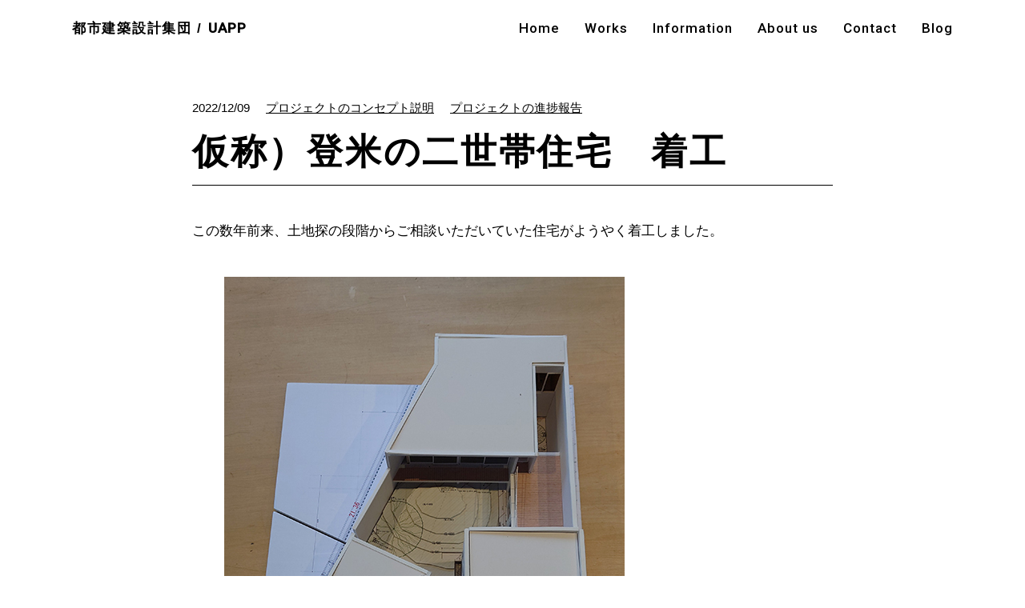

--- FILE ---
content_type: text/html; charset=UTF-8
request_url: https://www.uapp.jp/blog/3765
body_size: 10117
content:
<!DOCTYPE html>
<html lang="ja"><head>
<meta charset="UTF-8" />
<meta name="viewport" content="width=device-width,initial-scale=1.0" />
<meta name="author" content="都市建築設計集団／UAPP" />
<meta name='robots' content='index, follow, max-image-preview:large, max-snippet:-1, max-video-preview:-1' />
	<style>img:is([sizes="auto" i], [sizes^="auto," i]) { contain-intrinsic-size: 3000px 1500px }</style>
	
	<!-- This site is optimized with the Yoast SEO plugin v20.3 - https://yoast.com/wordpress/plugins/seo/ -->
	<title>仮称）登米の二世帯住宅　着工 | 都市建築設計集団／UAPP</title>
	<link rel="canonical" href="https://www.uapp.jp/blog/3765" />
	<meta property="og:locale" content="ja_JP" />
	<meta property="og:type" content="article" />
	<meta property="og:title" content="仮称）登米の二世帯住宅　着工 | 都市建築設計集団／UAPP" />
	<meta property="og:description" content="この数年前来、土地探の段階からご相談いただいていた住宅がようやく着工しました。 このように中庭を挟んで、2つの住宅が並ぶ住宅です。なかなかの変形敷地ということもあって、このような少し変わった配置計画になっています。また、 [&hellip;]" />
	<meta property="og:url" content="https://www.uapp.jp/blog/3765" />
	<meta property="og:site_name" content="都市建築設計集団／UAPP" />
	<meta property="article:modified_time" content="2023-01-13T05:09:40+00:00" />
	<meta property="og:image" content="https://www.uapp.jp/wp-content/uploads/2022/12/20221210_103927.jpg" />
	<meta property="og:image:width" content="500" />
	<meta property="og:image:height" content="333" />
	<meta property="og:image:type" content="image/jpeg" />
	<meta name="twitter:card" content="summary_large_image" />
	<script type="application/ld+json" class="yoast-schema-graph">{"@context":"https://schema.org","@graph":[{"@type":"WebPage","@id":"https://www.uapp.jp/blog/3765","url":"https://www.uapp.jp/blog/3765","name":"仮称）登米の二世帯住宅　着工 | 都市建築設計集団／UAPP","isPartOf":{"@id":"https://www.uapp.jp/#website"},"primaryImageOfPage":{"@id":"https://www.uapp.jp/blog/3765#primaryimage"},"image":{"@id":"https://www.uapp.jp/blog/3765#primaryimage"},"thumbnailUrl":"https://www.uapp.jp/wp-content/uploads/2022/12/20221210_103927.jpg","datePublished":"2022-12-09T06:17:21+00:00","dateModified":"2023-01-13T05:09:40+00:00","breadcrumb":{"@id":"https://www.uapp.jp/blog/3765#breadcrumb"},"inLanguage":"ja","potentialAction":[{"@type":"ReadAction","target":["https://www.uapp.jp/blog/3765"]}]},{"@type":"ImageObject","inLanguage":"ja","@id":"https://www.uapp.jp/blog/3765#primaryimage","url":"https://www.uapp.jp/wp-content/uploads/2022/12/20221210_103927.jpg","contentUrl":"https://www.uapp.jp/wp-content/uploads/2022/12/20221210_103927.jpg","width":500,"height":333},{"@type":"BreadcrumbList","@id":"https://www.uapp.jp/blog/3765#breadcrumb","itemListElement":[{"@type":"ListItem","position":1,"name":"ホーム","item":"https://www.uapp.jp/"},{"@type":"ListItem","position":2,"name":"ブログ","item":"https://www.uapp.jp/blog"},{"@type":"ListItem","position":3,"name":"仮称）登米の二世帯住宅　着工"}]},{"@type":"WebSite","@id":"https://www.uapp.jp/#website","url":"https://www.uapp.jp/","name":"都市建築設計集団／UAPP","description":"仙台・宮城の建築設計事務所","potentialAction":[{"@type":"SearchAction","target":{"@type":"EntryPoint","urlTemplate":"https://www.uapp.jp/?s={search_term_string}"},"query-input":"required name=search_term_string"}],"inLanguage":"ja"}]}</script>
	<!-- / Yoast SEO plugin. -->


<link rel='dns-prefetch' href='//ajax.googleapis.com' />
<link rel='dns-prefetch' href='//www.googletagmanager.com' />
<script type="text/javascript">
/* <![CDATA[ */
window._wpemojiSettings = {"baseUrl":"https:\/\/s.w.org\/images\/core\/emoji\/16.0.1\/72x72\/","ext":".png","svgUrl":"https:\/\/s.w.org\/images\/core\/emoji\/16.0.1\/svg\/","svgExt":".svg","source":{"concatemoji":"https:\/\/www.uapp.jp\/wp-includes\/js\/wp-emoji-release.min.js?ver=6.8.3"}};
/*! This file is auto-generated */
!function(s,n){var o,i,e;function c(e){try{var t={supportTests:e,timestamp:(new Date).valueOf()};sessionStorage.setItem(o,JSON.stringify(t))}catch(e){}}function p(e,t,n){e.clearRect(0,0,e.canvas.width,e.canvas.height),e.fillText(t,0,0);var t=new Uint32Array(e.getImageData(0,0,e.canvas.width,e.canvas.height).data),a=(e.clearRect(0,0,e.canvas.width,e.canvas.height),e.fillText(n,0,0),new Uint32Array(e.getImageData(0,0,e.canvas.width,e.canvas.height).data));return t.every(function(e,t){return e===a[t]})}function u(e,t){e.clearRect(0,0,e.canvas.width,e.canvas.height),e.fillText(t,0,0);for(var n=e.getImageData(16,16,1,1),a=0;a<n.data.length;a++)if(0!==n.data[a])return!1;return!0}function f(e,t,n,a){switch(t){case"flag":return n(e,"\ud83c\udff3\ufe0f\u200d\u26a7\ufe0f","\ud83c\udff3\ufe0f\u200b\u26a7\ufe0f")?!1:!n(e,"\ud83c\udde8\ud83c\uddf6","\ud83c\udde8\u200b\ud83c\uddf6")&&!n(e,"\ud83c\udff4\udb40\udc67\udb40\udc62\udb40\udc65\udb40\udc6e\udb40\udc67\udb40\udc7f","\ud83c\udff4\u200b\udb40\udc67\u200b\udb40\udc62\u200b\udb40\udc65\u200b\udb40\udc6e\u200b\udb40\udc67\u200b\udb40\udc7f");case"emoji":return!a(e,"\ud83e\udedf")}return!1}function g(e,t,n,a){var r="undefined"!=typeof WorkerGlobalScope&&self instanceof WorkerGlobalScope?new OffscreenCanvas(300,150):s.createElement("canvas"),o=r.getContext("2d",{willReadFrequently:!0}),i=(o.textBaseline="top",o.font="600 32px Arial",{});return e.forEach(function(e){i[e]=t(o,e,n,a)}),i}function t(e){var t=s.createElement("script");t.src=e,t.defer=!0,s.head.appendChild(t)}"undefined"!=typeof Promise&&(o="wpEmojiSettingsSupports",i=["flag","emoji"],n.supports={everything:!0,everythingExceptFlag:!0},e=new Promise(function(e){s.addEventListener("DOMContentLoaded",e,{once:!0})}),new Promise(function(t){var n=function(){try{var e=JSON.parse(sessionStorage.getItem(o));if("object"==typeof e&&"number"==typeof e.timestamp&&(new Date).valueOf()<e.timestamp+604800&&"object"==typeof e.supportTests)return e.supportTests}catch(e){}return null}();if(!n){if("undefined"!=typeof Worker&&"undefined"!=typeof OffscreenCanvas&&"undefined"!=typeof URL&&URL.createObjectURL&&"undefined"!=typeof Blob)try{var e="postMessage("+g.toString()+"("+[JSON.stringify(i),f.toString(),p.toString(),u.toString()].join(",")+"));",a=new Blob([e],{type:"text/javascript"}),r=new Worker(URL.createObjectURL(a),{name:"wpTestEmojiSupports"});return void(r.onmessage=function(e){c(n=e.data),r.terminate(),t(n)})}catch(e){}c(n=g(i,f,p,u))}t(n)}).then(function(e){for(var t in e)n.supports[t]=e[t],n.supports.everything=n.supports.everything&&n.supports[t],"flag"!==t&&(n.supports.everythingExceptFlag=n.supports.everythingExceptFlag&&n.supports[t]);n.supports.everythingExceptFlag=n.supports.everythingExceptFlag&&!n.supports.flag,n.DOMReady=!1,n.readyCallback=function(){n.DOMReady=!0}}).then(function(){return e}).then(function(){var e;n.supports.everything||(n.readyCallback(),(e=n.source||{}).concatemoji?t(e.concatemoji):e.wpemoji&&e.twemoji&&(t(e.twemoji),t(e.wpemoji)))}))}((window,document),window._wpemojiSettings);
/* ]]> */
</script>
<style id='wp-emoji-styles-inline-css' type='text/css'>

	img.wp-smiley, img.emoji {
		display: inline !important;
		border: none !important;
		box-shadow: none !important;
		height: 1em !important;
		width: 1em !important;
		margin: 0 0.07em !important;
		vertical-align: -0.1em !important;
		background: none !important;
		padding: 0 !important;
	}
</style>
<link rel='stylesheet' id='wp-block-library-css' href='https://www.uapp.jp/wp-includes/css/dist/block-library/style.min.css?ver=6.8.3' type='text/css' media='all' />
<style id='classic-theme-styles-inline-css' type='text/css'>
/*! This file is auto-generated */
.wp-block-button__link{color:#fff;background-color:#32373c;border-radius:9999px;box-shadow:none;text-decoration:none;padding:calc(.667em + 2px) calc(1.333em + 2px);font-size:1.125em}.wp-block-file__button{background:#32373c;color:#fff;text-decoration:none}
</style>
<style id='global-styles-inline-css' type='text/css'>
:root{--wp--preset--aspect-ratio--square: 1;--wp--preset--aspect-ratio--4-3: 4/3;--wp--preset--aspect-ratio--3-4: 3/4;--wp--preset--aspect-ratio--3-2: 3/2;--wp--preset--aspect-ratio--2-3: 2/3;--wp--preset--aspect-ratio--16-9: 16/9;--wp--preset--aspect-ratio--9-16: 9/16;--wp--preset--color--black: #000000;--wp--preset--color--cyan-bluish-gray: #abb8c3;--wp--preset--color--white: #ffffff;--wp--preset--color--pale-pink: #f78da7;--wp--preset--color--vivid-red: #cf2e2e;--wp--preset--color--luminous-vivid-orange: #ff6900;--wp--preset--color--luminous-vivid-amber: #fcb900;--wp--preset--color--light-green-cyan: #7bdcb5;--wp--preset--color--vivid-green-cyan: #00d084;--wp--preset--color--pale-cyan-blue: #8ed1fc;--wp--preset--color--vivid-cyan-blue: #0693e3;--wp--preset--color--vivid-purple: #9b51e0;--wp--preset--gradient--vivid-cyan-blue-to-vivid-purple: linear-gradient(135deg,rgba(6,147,227,1) 0%,rgb(155,81,224) 100%);--wp--preset--gradient--light-green-cyan-to-vivid-green-cyan: linear-gradient(135deg,rgb(122,220,180) 0%,rgb(0,208,130) 100%);--wp--preset--gradient--luminous-vivid-amber-to-luminous-vivid-orange: linear-gradient(135deg,rgba(252,185,0,1) 0%,rgba(255,105,0,1) 100%);--wp--preset--gradient--luminous-vivid-orange-to-vivid-red: linear-gradient(135deg,rgba(255,105,0,1) 0%,rgb(207,46,46) 100%);--wp--preset--gradient--very-light-gray-to-cyan-bluish-gray: linear-gradient(135deg,rgb(238,238,238) 0%,rgb(169,184,195) 100%);--wp--preset--gradient--cool-to-warm-spectrum: linear-gradient(135deg,rgb(74,234,220) 0%,rgb(151,120,209) 20%,rgb(207,42,186) 40%,rgb(238,44,130) 60%,rgb(251,105,98) 80%,rgb(254,248,76) 100%);--wp--preset--gradient--blush-light-purple: linear-gradient(135deg,rgb(255,206,236) 0%,rgb(152,150,240) 100%);--wp--preset--gradient--blush-bordeaux: linear-gradient(135deg,rgb(254,205,165) 0%,rgb(254,45,45) 50%,rgb(107,0,62) 100%);--wp--preset--gradient--luminous-dusk: linear-gradient(135deg,rgb(255,203,112) 0%,rgb(199,81,192) 50%,rgb(65,88,208) 100%);--wp--preset--gradient--pale-ocean: linear-gradient(135deg,rgb(255,245,203) 0%,rgb(182,227,212) 50%,rgb(51,167,181) 100%);--wp--preset--gradient--electric-grass: linear-gradient(135deg,rgb(202,248,128) 0%,rgb(113,206,126) 100%);--wp--preset--gradient--midnight: linear-gradient(135deg,rgb(2,3,129) 0%,rgb(40,116,252) 100%);--wp--preset--font-size--small: 13px;--wp--preset--font-size--medium: 20px;--wp--preset--font-size--large: 36px;--wp--preset--font-size--x-large: 42px;--wp--preset--spacing--20: 0.44rem;--wp--preset--spacing--30: 0.67rem;--wp--preset--spacing--40: 1rem;--wp--preset--spacing--50: 1.5rem;--wp--preset--spacing--60: 2.25rem;--wp--preset--spacing--70: 3.38rem;--wp--preset--spacing--80: 5.06rem;--wp--preset--shadow--natural: 6px 6px 9px rgba(0, 0, 0, 0.2);--wp--preset--shadow--deep: 12px 12px 50px rgba(0, 0, 0, 0.4);--wp--preset--shadow--sharp: 6px 6px 0px rgba(0, 0, 0, 0.2);--wp--preset--shadow--outlined: 6px 6px 0px -3px rgba(255, 255, 255, 1), 6px 6px rgba(0, 0, 0, 1);--wp--preset--shadow--crisp: 6px 6px 0px rgba(0, 0, 0, 1);}:where(.is-layout-flex){gap: 0.5em;}:where(.is-layout-grid){gap: 0.5em;}body .is-layout-flex{display: flex;}.is-layout-flex{flex-wrap: wrap;align-items: center;}.is-layout-flex > :is(*, div){margin: 0;}body .is-layout-grid{display: grid;}.is-layout-grid > :is(*, div){margin: 0;}:where(.wp-block-columns.is-layout-flex){gap: 2em;}:where(.wp-block-columns.is-layout-grid){gap: 2em;}:where(.wp-block-post-template.is-layout-flex){gap: 1.25em;}:where(.wp-block-post-template.is-layout-grid){gap: 1.25em;}.has-black-color{color: var(--wp--preset--color--black) !important;}.has-cyan-bluish-gray-color{color: var(--wp--preset--color--cyan-bluish-gray) !important;}.has-white-color{color: var(--wp--preset--color--white) !important;}.has-pale-pink-color{color: var(--wp--preset--color--pale-pink) !important;}.has-vivid-red-color{color: var(--wp--preset--color--vivid-red) !important;}.has-luminous-vivid-orange-color{color: var(--wp--preset--color--luminous-vivid-orange) !important;}.has-luminous-vivid-amber-color{color: var(--wp--preset--color--luminous-vivid-amber) !important;}.has-light-green-cyan-color{color: var(--wp--preset--color--light-green-cyan) !important;}.has-vivid-green-cyan-color{color: var(--wp--preset--color--vivid-green-cyan) !important;}.has-pale-cyan-blue-color{color: var(--wp--preset--color--pale-cyan-blue) !important;}.has-vivid-cyan-blue-color{color: var(--wp--preset--color--vivid-cyan-blue) !important;}.has-vivid-purple-color{color: var(--wp--preset--color--vivid-purple) !important;}.has-black-background-color{background-color: var(--wp--preset--color--black) !important;}.has-cyan-bluish-gray-background-color{background-color: var(--wp--preset--color--cyan-bluish-gray) !important;}.has-white-background-color{background-color: var(--wp--preset--color--white) !important;}.has-pale-pink-background-color{background-color: var(--wp--preset--color--pale-pink) !important;}.has-vivid-red-background-color{background-color: var(--wp--preset--color--vivid-red) !important;}.has-luminous-vivid-orange-background-color{background-color: var(--wp--preset--color--luminous-vivid-orange) !important;}.has-luminous-vivid-amber-background-color{background-color: var(--wp--preset--color--luminous-vivid-amber) !important;}.has-light-green-cyan-background-color{background-color: var(--wp--preset--color--light-green-cyan) !important;}.has-vivid-green-cyan-background-color{background-color: var(--wp--preset--color--vivid-green-cyan) !important;}.has-pale-cyan-blue-background-color{background-color: var(--wp--preset--color--pale-cyan-blue) !important;}.has-vivid-cyan-blue-background-color{background-color: var(--wp--preset--color--vivid-cyan-blue) !important;}.has-vivid-purple-background-color{background-color: var(--wp--preset--color--vivid-purple) !important;}.has-black-border-color{border-color: var(--wp--preset--color--black) !important;}.has-cyan-bluish-gray-border-color{border-color: var(--wp--preset--color--cyan-bluish-gray) !important;}.has-white-border-color{border-color: var(--wp--preset--color--white) !important;}.has-pale-pink-border-color{border-color: var(--wp--preset--color--pale-pink) !important;}.has-vivid-red-border-color{border-color: var(--wp--preset--color--vivid-red) !important;}.has-luminous-vivid-orange-border-color{border-color: var(--wp--preset--color--luminous-vivid-orange) !important;}.has-luminous-vivid-amber-border-color{border-color: var(--wp--preset--color--luminous-vivid-amber) !important;}.has-light-green-cyan-border-color{border-color: var(--wp--preset--color--light-green-cyan) !important;}.has-vivid-green-cyan-border-color{border-color: var(--wp--preset--color--vivid-green-cyan) !important;}.has-pale-cyan-blue-border-color{border-color: var(--wp--preset--color--pale-cyan-blue) !important;}.has-vivid-cyan-blue-border-color{border-color: var(--wp--preset--color--vivid-cyan-blue) !important;}.has-vivid-purple-border-color{border-color: var(--wp--preset--color--vivid-purple) !important;}.has-vivid-cyan-blue-to-vivid-purple-gradient-background{background: var(--wp--preset--gradient--vivid-cyan-blue-to-vivid-purple) !important;}.has-light-green-cyan-to-vivid-green-cyan-gradient-background{background: var(--wp--preset--gradient--light-green-cyan-to-vivid-green-cyan) !important;}.has-luminous-vivid-amber-to-luminous-vivid-orange-gradient-background{background: var(--wp--preset--gradient--luminous-vivid-amber-to-luminous-vivid-orange) !important;}.has-luminous-vivid-orange-to-vivid-red-gradient-background{background: var(--wp--preset--gradient--luminous-vivid-orange-to-vivid-red) !important;}.has-very-light-gray-to-cyan-bluish-gray-gradient-background{background: var(--wp--preset--gradient--very-light-gray-to-cyan-bluish-gray) !important;}.has-cool-to-warm-spectrum-gradient-background{background: var(--wp--preset--gradient--cool-to-warm-spectrum) !important;}.has-blush-light-purple-gradient-background{background: var(--wp--preset--gradient--blush-light-purple) !important;}.has-blush-bordeaux-gradient-background{background: var(--wp--preset--gradient--blush-bordeaux) !important;}.has-luminous-dusk-gradient-background{background: var(--wp--preset--gradient--luminous-dusk) !important;}.has-pale-ocean-gradient-background{background: var(--wp--preset--gradient--pale-ocean) !important;}.has-electric-grass-gradient-background{background: var(--wp--preset--gradient--electric-grass) !important;}.has-midnight-gradient-background{background: var(--wp--preset--gradient--midnight) !important;}.has-small-font-size{font-size: var(--wp--preset--font-size--small) !important;}.has-medium-font-size{font-size: var(--wp--preset--font-size--medium) !important;}.has-large-font-size{font-size: var(--wp--preset--font-size--large) !important;}.has-x-large-font-size{font-size: var(--wp--preset--font-size--x-large) !important;}
:where(.wp-block-post-template.is-layout-flex){gap: 1.25em;}:where(.wp-block-post-template.is-layout-grid){gap: 1.25em;}
:where(.wp-block-columns.is-layout-flex){gap: 2em;}:where(.wp-block-columns.is-layout-grid){gap: 2em;}
:root :where(.wp-block-pullquote){font-size: 1.5em;line-height: 1.6;}
</style>
<link rel='stylesheet' id='toc-screen-css' href='https://www.uapp.jp/wp-content/plugins/table-of-contents-plus/screen.min.css?ver=2302' type='text/css' media='all' />
<link rel='stylesheet' id='wp-pagenavi-css' href='https://www.uapp.jp/wp-content/plugins/wp-pagenavi/pagenavi-css.css?ver=2.70' type='text/css' media='all' />
<script type="text/javascript" src="//ajax.googleapis.com/ajax/libs/jquery/2.1.4/jquery.min.js?ver=6.8.3" id="jquery-js"></script>

<!-- Google アナリティクス スニペット (Site Kit が追加) -->
<script type="text/javascript" src="https://www.googletagmanager.com/gtag/js?id=G-ZC2RZ3NH4J" id="google_gtagjs-js" async></script>
<script type="text/javascript" id="google_gtagjs-js-after">
/* <![CDATA[ */
window.dataLayer = window.dataLayer || [];function gtag(){dataLayer.push(arguments);}
gtag("js", new Date());
gtag("set", "developer_id.dZTNiMT", true);
gtag("config", "G-ZC2RZ3NH4J");
/* ]]> */
</script>

<!-- (ここまで) Google アナリティクス スニペット (Site Kit が追加) -->
<link rel="https://api.w.org/" href="https://www.uapp.jp/wp-json/" /><link rel="alternate" title="JSON" type="application/json" href="https://www.uapp.jp/wp-json/wp/v2/blog/3765" /><link rel="EditURI" type="application/rsd+xml" title="RSD" href="https://www.uapp.jp/xmlrpc.php?rsd" />
<meta name="generator" content="WordPress 6.8.3" />
<link rel='shortlink' href='https://www.uapp.jp/?p=3765' />
<link rel="alternate" title="oEmbed (JSON)" type="application/json+oembed" href="https://www.uapp.jp/wp-json/oembed/1.0/embed?url=https%3A%2F%2Fwww.uapp.jp%2Fblog%2F3765" />
<link rel="alternate" title="oEmbed (XML)" type="text/xml+oembed" href="https://www.uapp.jp/wp-json/oembed/1.0/embed?url=https%3A%2F%2Fwww.uapp.jp%2Fblog%2F3765&#038;format=xml" />
<meta name="generator" content="Site Kit by Google 1.96.0" /><link rel="Shortcut Icon" type="image/x-icon" href="https://www.uapp.jp/wp-content/themes/theme-uapp/img/favicon.ico" />
<script src="https://www.uapp.jp/wp-content/themes/theme-uapp/js/colorbox/jquery.colorbox.js"></script>
<link rel="stylesheet" href="https://www.uapp.jp/wp-content/themes/theme-uapp/js/colorbox/colorbox.css">
<script src="https://www.uapp.jp/wp-content/themes/theme-uapp/js/extention.js"></script>
<link rel="stylesheet" href="https://www.uapp.jp/wp-content/themes/theme-uapp/style.css">
	<link rel="stylesheet" href="https://www.uapp.jp/wp-content/themes/theme-uapp/style-post.css" />
	<link rel="stylesheet" href="https://www.uapp.jp/wp-content/themes/theme-uapp/style-blog.css" />
<!-- Global site tag (gtag.js) - Google Analytics -->
<script async src="https://www.googletagmanager.com/gtag/js?id=UA-148935775-1"></script>
<script>
  window.dataLayer = window.dataLayer || [];
  function gtag(){dataLayer.push(arguments);}
  gtag('js', new Date());
  gtag('config', 'UA-148935775-1');
</script>
</head>
<body class="wp-singular blog-template-default single single-blog postid-3765 wp-theme-theme-uapp">

<header id="header">
<div class="inner flex">
		<p class="logo"><a href="https://www.uapp.jp">都市建築設計集団 / <span>UAPP</span></a></p>
	<nav id="nav">
	<div class="menu-trigger"><span class="toggle-bar"></span><span class="toggle-name"></span></div>
		<ul><li id="menu-item-73" class="menu-item menu-item-type-custom menu-item-object-custom menu-item-home menu-item-73"><a href="https://www.uapp.jp/">Home</a></li>
<li id="menu-item-86" class="menu-item menu-item-type-custom menu-item-object-custom menu-item-has-children menu-item-86"><a href="https://www.uapp.jp/works">Works</a>
<ul class="sub-menu">
	<li id="menu-item-88" class="menu-item menu-item-type-taxonomy menu-item-object-works_cat menu-item-88"><a href="https://www.uapp.jp/works_cat/house">住宅</a></li>
	<li id="menu-item-2611" class="menu-item menu-item-type-post_type menu-item-object-page menu-item-2611"><a href="https://www.uapp.jp/special-thermal">温熱環境に配慮した住宅</a></li>
	<li id="menu-item-87" class="menu-item menu-item-type-taxonomy menu-item-object-works_cat menu-item-87"><a href="https://www.uapp.jp/works_cat/renovation">リノベーション</a></li>
	<li id="menu-item-90" class="menu-item menu-item-type-custom menu-item-object-custom menu-item-90"><a href="https://www.uapp.jp/soon">もうすぐ生まれる</a></li>
	<li id="menu-item-91" class="menu-item menu-item-type-custom menu-item-object-custom menu-item-91"><a href="https://www.uapp.jp/facility">施設建築紹介</a></li>
</ul>
</li>
<li id="menu-item-75" class="menu-item menu-item-type-post_type menu-item-object-page menu-item-has-children menu-item-75"><a href="https://www.uapp.jp/info">Information</a>
<ul class="sub-menu">
	<li id="menu-item-92" class="menu-item menu-item-type-taxonomy menu-item-object-category menu-item-92"><a href="https://www.uapp.jp/category/cat-openhouse">オープンハウス情報</a></li>
	<li id="menu-item-93" class="menu-item menu-item-type-taxonomy menu-item-object-category menu-item-93"><a href="https://www.uapp.jp/category/cat-news">お知らせ</a></li>
	<li id="menu-item-77" class="menu-item menu-item-type-post_type menu-item-object-page menu-item-77"><a href="https://www.uapp.jp/info/work">私たちの仕事について</a></li>
	<li id="menu-item-76" class="menu-item menu-item-type-post_type menu-item-object-page menu-item-76"><a href="https://www.uapp.jp/info/flow">仕事の流れ</a></li>
	<li id="menu-item-78" class="menu-item menu-item-type-post_type menu-item-object-page menu-item-78"><a href="https://www.uapp.jp/info/supervision">設計監理料</a></li>
</ul>
</li>
<li id="menu-item-82" class="menu-item menu-item-type-post_type menu-item-object-page menu-item-has-children menu-item-82"><a href="https://www.uapp.jp/about">About us</a>
<ul class="sub-menu">
	<li id="menu-item-84" class="menu-item menu-item-type-post_type menu-item-object-page menu-item-84"><a href="https://www.uapp.jp/about/company">会社概要・受賞</a></li>
	<li id="menu-item-85" class="menu-item menu-item-type-post_type menu-item-object-page menu-item-85"><a href="https://www.uapp.jp/about/media">雑誌等掲載実績</a></li>
	<li id="menu-item-83" class="menu-item menu-item-type-post_type menu-item-object-page menu-item-83"><a href="https://www.uapp.jp/about/recruit">スタッフ募集</a></li>
</ul>
</li>
<li id="menu-item-79" class="menu-item menu-item-type-post_type menu-item-object-page menu-item-79"><a href="https://www.uapp.jp/contact">Contact</a></li>
<li id="menu-item-94" class="menu-item menu-item-type-custom menu-item-object-custom menu-item-94"><a href="https://www.uapp.jp/blog">Blog</a></li>
</ul>	</nav>
</div>
</header>
	<div id="area-title" class="inner">
	<ul><li>2022/12/09</li><li><a href="/blog_cat/%e3%83%97%e3%83%ad%e3%82%b8%e3%82%a7%e3%82%af%e3%83%88%e3%81%ae%e3%82%b3%e3%83%b3%e3%82%bb%e3%83%b3%e3%83%88%e8%aa%ac%e6%98%8e">プロジェクトのコンセプト説明</a></li><li><a href="/blog_cat/%e3%83%97%e3%83%ad%e3%82%b8%e3%82%a7%e3%82%af%e3%83%88%e3%81%ae%e9%80%b2%e6%8d%97%e5%a0%b1%e5%91%8a">プロジェクトの進捗報告</a></li></ul>	<h1 id="page-title">仮称）登米の二世帯住宅　着工</h1>
</div>
<main id="main" class="inner">

<div class="post-body">
	
<p>この数年前来、土地探の段階からご相談いただいていた住宅がようやく着工しました。</p>



<figure class="wp-block-image size-full"><img fetchpriority="high" decoding="async" width="500" height="750" src="https://www.uapp.jp/wp-content/uploads/2022/12/20221209_145129.jpg" alt="" class="wp-image-3766" srcset="https://www.uapp.jp/wp-content/uploads/2022/12/20221209_145129.jpg 500w, https://www.uapp.jp/wp-content/uploads/2022/12/20221209_145129-333x500.jpg 333w" sizes="(max-width: 500px) 100vw, 500px" /><figcaption class="wp-element-caption">上から模型を見たの図</figcaption></figure>



<p>このように中庭を挟んで、2つの住宅が並ぶ住宅です。なかなかの変形敷地ということもあって、このような少し変わった配置計画になっています。また、なかなかの商業的な地域の中にあるため、プライバシーを重視して、囲い込み型の住宅計画としています。</p>



<p>ひとの居場所としては3か所（4か所）設定され、それぞれが<strong>庭に対する距離感と高低差</strong>を与えられ、独自の場所として成立することを意図しています。</p>



<p>変形敷地の中で、どう、2住戸が向き合えばうまく距離感が保てるのかなど、試行錯誤を繰り返しました。</p>



<p>現在、基礎工事の最中ですので、来年の中盤ころに完成予定です。</p>



<figure class="wp-block-image size-full"><img decoding="async" width="500" height="750" src="https://www.uapp.jp/wp-content/uploads/2022/12/20221209_145146-1.jpg" alt="" class="wp-image-3768" srcset="https://www.uapp.jp/wp-content/uploads/2022/12/20221209_145146-1.jpg 500w, https://www.uapp.jp/wp-content/uploads/2022/12/20221209_145146-1-333x500.jpg 333w" sizes="(max-width: 500px) 100vw, 500px" /></figure>



<figure class="wp-block-image size-full"><img decoding="async" width="1000" height="750" src="https://www.uapp.jp/wp-content/uploads/2022/12/20221210_105710.jpg" alt="" class="wp-image-3786" srcset="https://www.uapp.jp/wp-content/uploads/2022/12/20221210_105710.jpg 1000w, https://www.uapp.jp/wp-content/uploads/2022/12/20221210_105710-667x500.jpg 667w, https://www.uapp.jp/wp-content/uploads/2022/12/20221210_105710-768x576.jpg 768w" sizes="(max-width: 1000px) 100vw, 1000px" /></figure>



<figure class="wp-block-image size-full"><img decoding="async" width="1000" height="750" src="https://www.uapp.jp/wp-content/uploads/2022/12/20221210_105720.jpg" alt="" class="wp-image-3787" srcset="https://www.uapp.jp/wp-content/uploads/2022/12/20221210_105720.jpg 1000w, https://www.uapp.jp/wp-content/uploads/2022/12/20221210_105720-667x500.jpg 667w, https://www.uapp.jp/wp-content/uploads/2022/12/20221210_105720-768x576.jpg 768w" sizes="(max-width: 1000px) 100vw, 1000px" /></figure>



<figure class="wp-block-image size-full"><img decoding="async" width="1000" height="750" src="https://www.uapp.jp/wp-content/uploads/2022/12/20221210_105633.jpg" alt="" class="wp-image-3788" srcset="https://www.uapp.jp/wp-content/uploads/2022/12/20221210_105633.jpg 1000w, https://www.uapp.jp/wp-content/uploads/2022/12/20221210_105633-667x500.jpg 667w, https://www.uapp.jp/wp-content/uploads/2022/12/20221210_105633-768x576.jpg 768w" sizes="(max-width: 1000px) 100vw, 1000px" /></figure>



<p>これから、ブログにちょくちょく登場すると思いますので、是非ご覧ください。</p>



<p>それにしても、どんなプロジェクト名にするか、あれこれ考えながらなので、これからもどんどん変わっていきます。</p>



<p>とりあえずは「仮称）登米の二世帯住宅」からの出発ですが、「はさむ庭…」「見合う二住戸…」「樹々…」「樹々によりつく…」「とりで」などなど、コンセプトを織り込んでいきたいと思っています。</p>



<p class="has-text-align-right"><strong>T島</strong></p>



<div class="wp-block-columns is-layout-flex wp-container-core-columns-is-layout-9d6595d7 wp-block-columns-is-layout-flex">
<div class="wp-block-column is-layout-flow wp-block-column-is-layout-flow">
<h5 class="has-text-align-center wp-block-heading">ほかの二世帯住宅は？</h5>



<figure class="wp-block-image size-full"><a href="https://www.uapp.jp/works/537"><img decoding="async" width="1100" height="734" src="https://www.uapp.jp/wp-content/uploads/2022/12/aow-MS6R4097-2.jpg" alt="" class="wp-image-3772" srcset="https://www.uapp.jp/wp-content/uploads/2022/12/aow-MS6R4097-2.jpg 1100w, https://www.uapp.jp/wp-content/uploads/2022/12/aow-MS6R4097-2-750x500.jpg 750w, https://www.uapp.jp/wp-content/uploads/2022/12/aow-MS6R4097-2-530x353.jpg 530w, https://www.uapp.jp/wp-content/uploads/2022/12/aow-MS6R4097-2-768x512.jpg 768w" sizes="(max-width: 1100px) 100vw, 1100px" /></a><figcaption class="wp-element-caption"><strong>あやしの小集落</strong></figcaption></figure>
</div>



<div class="wp-block-column is-layout-flow wp-block-column-is-layout-flow">
<h5 class="has-text-align-center wp-block-heading">他の「庭を囲う住宅」の事例</h5>



<figure class="wp-block-image size-full"><a href="https://www.uapp.jp/works/558"><img decoding="async" width="1100" height="733" src="https://www.uapp.jp/wp-content/uploads/2022/12/VW7E0100-1.jpg" alt="" class="wp-image-3773" srcset="https://www.uapp.jp/wp-content/uploads/2022/12/VW7E0100-1.jpg 1100w, https://www.uapp.jp/wp-content/uploads/2022/12/VW7E0100-1-750x500.jpg 750w, https://www.uapp.jp/wp-content/uploads/2022/12/VW7E0100-1-530x353.jpg 530w, https://www.uapp.jp/wp-content/uploads/2022/12/VW7E0100-1-768x512.jpg 768w" sizes="(max-width: 1100px) 100vw, 1100px" /></a><figcaption class="wp-element-caption"><strong>町に露出する中庭</strong></figcaption></figure>
</div>



<div class="wp-block-column is-layout-flow wp-block-column-is-layout-flow">
<h5 class="has-text-align-center wp-block-heading">こんなのもあります</h5>



<figure class="wp-block-image size-full"><a href="https://www.uapp.jp/works/482"><img decoding="async" width="1100" height="733" src="https://www.uapp.jp/wp-content/uploads/2022/12/itt-VW7E0495-1.jpg" alt="" class="wp-image-3775" srcset="https://www.uapp.jp/wp-content/uploads/2022/12/itt-VW7E0495-1.jpg 1100w, https://www.uapp.jp/wp-content/uploads/2022/12/itt-VW7E0495-1-750x500.jpg 750w, https://www.uapp.jp/wp-content/uploads/2022/12/itt-VW7E0495-1-530x353.jpg 530w, https://www.uapp.jp/wp-content/uploads/2022/12/itt-VW7E0495-1-768x512.jpg 768w" sizes="(max-width: 1100px) 100vw, 1100px" /></a></figure>
</div>
</div>
</div>

			<div id="area-relation">
				<h2>関連記事もご覧ください</h2>
				<div class="flex">
					<div class="box"><a href="https://www.uapp.jp/blog/3790">
	<div class="boximg"><p><img width="530" height="353" src="https://www.uapp.jp/wp-content/uploads/2022/12/20221210_111543-530x353.jpg" class="attachment-thumbnail size-thumbnail wp-post-image" alt="" decoding="async" /></p></div>
	<p class="date">2022/12/10</p>
	<dl>
		<dt>仮称）風をつなぎ、森をめぐるヴィラ／福祉施設</dt>
		<dd>
しばらく、工事の進捗をブログに上げていましたが、「そういえば、ちゃんと説明していなかったなあ」と思い返し、ス…</dd>
	</dl>
</a></div><div class="box"><a href="https://www.uapp.jp/blog/3905">
	<div class="boximg"><p><img width="530" height="353" src="https://www.uapp.jp/wp-content/uploads/2023/01/20230121_144135-530x353.jpg" class="attachment-thumbnail size-thumbnail wp-post-image" alt="" decoding="async" /></p></div>
	<p class="date">2023/01/23</p>
	<dl>
		<dt>仮称）風をつなぐヴィラ／中庭ブリッジ工事が終わってました！</dt>
		<dd>
現場での打合せをお願いしたいとの話があり，先週の土曜日にも立ち寄ったところ，中庭のブリッジが設置されていまし…</dd>
	</dl>
</a></div><div class="box"><a href="https://www.uapp.jp/blog/4271">
	<div class="boximg"><p><img width="530" height="353" src="https://www.uapp.jp/wp-content/uploads/2023/02/20230217_102155-530x353.jpg" class="attachment-thumbnail size-thumbnail wp-post-image" alt="" decoding="async" /></p></div>
	<p class="date">2023/02/17</p>
	<dl>
		<dt>仮）拠って立つトリデ／建築現場実況中継</dt>
		<dd>
「拠って立つトリデ」って，勝手に言っていますが，なんだか，二世帯間の距離の取り方が「それぞれが拠って立つ何ら…</dd>
	</dl>
</a></div><div class="box"><a href="https://www.uapp.jp/blog/3866">
	<div class="boximg"><p><img width="530" height="353" src="https://www.uapp.jp/wp-content/uploads/2023/01/20230114_133648-1-530x353.jpg" class="attachment-thumbnail size-thumbnail wp-post-image" alt="" decoding="async" /></p></div>
	<p class="date">2023/01/15</p>
	<dl>
		<dt>仮称）風をつなぎめぐるヴィラ／中庭植栽２</dt>
		<dd>
ずっと真正面に居座っていて邪魔だった「ラフタークレーン（ひとつの運転席で走行とクレーン操作が行える自走式クレ…</dd>
	</dl>
</a></div>				</div>
			</div>
			<div id="page-nav">
		<ul class="flex">
			<li class="prev_post"><a href="https://www.uapp.jp/blog/3708" class="btn">Prev</a></li>
			<li class="all_post"><a href="https://www.uapp.jp/blog" class="btn">All</a></li>
			<li class="next_post"><a href="https://www.uapp.jp/blog/3790" class="btn">Next</a></li>
		</ul>
	</div>
</main>
<footer id="footer" class="inner">
			<p id="path"><a href="https://www.uapp.jp">ホーム</a> <span>&gt;</span> 仮称）登米の二世帯住宅　着工</p>
		<p id="pagescroll"><a href="#header">Page top</a></p>
	<div class="flex">
		<p class="logo"><a href="https://www.uapp.jp">都市建築設計集団 / <span>UAPP</span></a></p>
		<p>〒980-0811<br>宮城県仙台市青葉区一番町1-15-38 小林ビル2F</p>
		<ul>
			<li>Tel 022-217-2515</li>
			<li>Fax 022-217-2516</li>
			<li><a href="https://www.uapp.jp/contact">Mail</a></li>
		</ul>
		<ul>
			<li><a href="https://www.uapp.jp/privacy">Privacy policy</a></li>
			<li><a href="https://www.uapp.jp/sitemap">Site map</a></li>
		</ul>
	</div>
	<small>&copy;2025 Urban Architecture Planning Partnership.</small>
</footer>
<script>
jQuery(function() {
	var counter = 0;
	jQuery('#area-relation .box').each(function() {//「counter」 = .boxの数
			counter++;
	});
	if(counter == 1) {//.boxの数が1のとき
			jQuery('#area-relation .flex').addClass("list1");
	} else if(counter > 4) {//.boxの数が5以上のとき
			jQuery('#area-relation .flex').addClass("list2");
	}
});
</script>
<script type="speculationrules">
{"prefetch":[{"source":"document","where":{"and":[{"href_matches":"\/*"},{"not":{"href_matches":["\/wp-*.php","\/wp-admin\/*","\/wp-content\/uploads\/*","\/wp-content\/*","\/wp-content\/plugins\/*","\/wp-content\/themes\/theme-uapp\/*","\/*\\?(.+)"]}},{"not":{"selector_matches":"a[rel~=\"nofollow\"]"}},{"not":{"selector_matches":".no-prefetch, .no-prefetch a"}}]},"eagerness":"conservative"}]}
</script>
<style id='core-block-supports-inline-css' type='text/css'>
.wp-container-core-columns-is-layout-9d6595d7{flex-wrap:nowrap;}
</style>
<script type="text/javascript" id="toc-front-js-extra">
/* <![CDATA[ */
var tocplus = {"visibility_show":"\u8868\u793a","visibility_hide":"\u975e\u8868\u793a","width":"Auto"};
/* ]]> */
</script>
<script type="text/javascript" src="https://www.uapp.jp/wp-content/plugins/table-of-contents-plus/front.min.js?ver=2302" id="toc-front-js"></script>
</body>
</html>

--- FILE ---
content_type: text/css
request_url: https://www.uapp.jp/wp-content/themes/theme-uapp/style.css
body_size: 2914
content:
@charset "UTF-8";
/*
Theme Name: theme-uapp
Theme URI: http://www.magical-remix.co.jp/
Description: UAPP様専用テーマ
Author: Igarashi
Author URI: http://www.magical-remix.co.jp/
Version: 1.0
*/
@import url('https://fonts.googleapis.com/css2?family=Roboto:wght@500&display=swap');

/* body,Anchor
------------------------------------------------*/
* { box-sizing: border-box; }
body {
	background: #fff;
	margin: 0;
	padding: 0;
	line-height: 1.8;
	font-weight: normal;
	font-style: normal;
	font-family: "Yu Gothic", "游ゴシック", YuGothic, "游ゴシック体", "ヒラギノ角ゴ Pro W3", "メイリオ", sans-serif;
	font-size: 17px;
	color: #000;
}
a { overflow: hidden; }
a:link,
a:visited { color: #000; }
a:hover { text-decoration: none; color: #000; }
input,textarea {
	-webkit-appearance: none;
	border: 1px solid #ccc;
	padding: 5px;
	font-size: 17px;
}
ul {
	list-style: none;
	margin: 0;
	padding: 0;
}
.inner {
	width: 91.6%;
	max-width: 1100px;
	margin: 0 auto;
}
.flex {
	display: flex;
	flex-wrap: wrap;
	justify-content: space-between;
}
.align-center {
	text-align: center;
}
.align-right {
	text-align: right;
}
.clearfix:after {
	content: "";
	display: block;
	clear: both;
}
.btn {
	position: relative;
	display: flex;
	align-items: center;
	border: 1px solid #888;
	font-weight: bold;
	letter-spacing: 0.08em;
	height: 100%;
	padding: 15px 50px 15px 20px;
	line-height: 1.5;
}
.btn:hover {
	background: #f5f5f5;
}
.btn:before,
.btn:after {
	content: "";
	position: absolute;
	top: 50%;
	right: 10px;
	display: block;
	height: 1px;
	background: #000;
}
.btn:before {
	margin: 5px 0 0;
	width: 40px;
}
.btn:after {
	margin: 2px 0 0;
	width: 8px;
	transform: rotate(45deg);
}
.more a {
	display: inline-block;
	width: 245px;
	text-align: left;
}
.logo {
	margin: 0;
	font-size: 17px;
	font-weight: bold;
	letter-spacing: 0.1em;
}
.logo span {
	font-family: 'Roboto', sans-serif;
	letter-spacing: 0.06em;
}
.logo a {
	text-decoration: none;
}
.logo a:hover {
	text-decoration: underline;
}
@media screen and (max-width:767px) {
	body,input,textarea {
		font-size: 15px;
	}
	button,
	[type="button"],
	[type="reset"],
	[type="submit"] {
		-webkit-appearance: button;
	}
	.inner {
		width: 83.2%;
	}
	.wrap_box {
		position: relative;
		height: 0;
		padding-top: 56.25%;
	}
	.wrap_box iframe,
	.wrap_box object,
	.wrap_box embed {
		position: absolute;
		top: 0;
		left: 0;
		width: 100%;
		height: 100%;
	}
	.logo {
		font-size: 15px;
	}
	.more a {
		width: 100%;
	}
}

/* header
------------------------------------------------*/
#header {
	padding: 20px 0;
}
#header a {
	text-decoration: none;
}
#header a:hover img {
	opacity: 0.8;
}
#header .logo {
	width: 28%;
}
#header #nav {
	width: 70%;
}
#header #nav > ul {
	display: flex;
	justify-content: flex-end;
}
#header #nav > ul > li {
	position: relative;
	margin: 0 0 0 4%;
}
#header #nav > ul > li > a {
	padding-bottom: 10px;
	letter-spacing: 0.06em;
	font-family: 'Roboto', sans-serif;
}
#header #nav > ul > li > a:hover {
	border-bottom: 1px solid #000;
}
#header #nav > ul li img {
	display: block;
	width: 24px;
	height: 24px;
}
#header #nav ul ul {
	display: none;
	background: #fff;
	position: absolute;
	top: 37px;
	z-index: 1000;
	width: 180px;
}
#header #nav ul ul li a {
	display: block;
	padding: 5px 15px;
	font-size: 13px;
}
#header #nav ul ul li a:hover {
	text-decoration: underline;
}
@media screen and (max-width:767px) {
	#header {
		height: 70px;
	}
	#header .logo {
		width: 100%;
	}
	#header #nav {
		width: 100%;
	}
	#header #nav ul {
		display: none;
	}
	#header #nav > ul {
		position: absolute;
		top: 70px;
		left: 0;
		z-index: 1000;
		width: 100%;
		height: 100%;
		padding: 25px 8.4% 25px;
		background: #fff;
	}
	#header #nav > ul:before {
		content: "";
		position: absolute;
		top: 0;
		left: 8.4%;
		display: block;
		width: 83.2%;
		height: 1px;
		background: #000;
	}
	#header #nav > ul > li {
		display: flex;
		flex-wrap: wrap;
		align-items: center;
		margin: 0;
	}
	#header #nav > ul > li > a {
		padding: 0;
		line-height: 40px;
		font-size: 17px;
	}
	#header #nav > ul > li > a:hover {
		border: 0;
	}
	#header #nav ul li img {
		margin-top: 15px;
	}
	#header #nav ul li .open-trigger {
		cursor: pointer;
		display: block;
		position: relative;
		width: 40px;
		height: 40px;
		margin: 0 0 0 10px;
	}
	#header #nav ul li.menu-item-has-children .open-trigger:before,
	#header #nav ul li.menu-item-has-children .open-trigger:after {
		display: block;
		content: "";
		position: absolute;
		top: 50%;
		left: 50%;
		background: #000;
		width: 12px;
		height: 1px;
	}
	#header #nav ul li.menu-item-has-children .open-trigger:after {
		transform: translate(-50%, -2px);
	}
	#header #nav ul li.menu-item-has-children .open-trigger:before {
		transform: translate(-50%, -2px) rotate(90deg);
	}
	#header #nav ul li.menu-item-has-children .open-trigger.open:before {
		content: none;
	}
	#header #nav ul ul {
		position: relative;
		top: 0;
		width: 100%;
		margin: 10px 0;
	}
	#header #nav ul ul li a {
		display: inline-block;
		padding: 5px 30px;
	}
	.menu-trigger {
		display: block;
		position: absolute;
		top: 20px;
		right: 8.4%;
		z-index: 1002;
		width: 25px;
		height: 35px;
		cursor: pointer;
	}
	.menu-trigger .toggle-name {
		position: absolute;
		left: 0;
		bottom: 0;
		width: 100%;
		text-align: center;
		font-family: 'Roboto', sans-serif;
		font-size: 10px;
		color: #000;
	}
	.menu-trigger .toggle-name:before {
		content: "Menu";
	}
	.menu-trigger .toggle-bar::before,
	.menu-trigger .toggle-bar::after {
		position: absolute;
		width: 24px;
		height: 1px;
		background: #000;
		transition: all 0.2s;
		content: "";
		left: 0;
	}
	.menu-trigger .toggle-bar::before {
		top: 0;
	}
	.menu-trigger .toggle-bar::after {
		top: 7px;
	}
	.nav-open .toggle-name:before {
		content: "Close";
	}
	.nav-open .toggle-bar::before,
	.nav-open .toggle-bar::after {
		top: 5px;
	}
	.nav-open .toggle-bar::before {
		transform: rotate(45deg);
	}
	.nav-open .toggle-bar::after {
		transform: rotate(-45deg);
	}
}

/* main
------------------------------------------------*/
#main .post-body {
	overflow: hidden;
}
#main .post-body:after {
	content: "";
	display: block;
	clear: both;
}
#main .post-body ul:not(.localnav) {
	margin: 1em 0;
	list-style: disc;
	padding: 0 0 0 1.5em;
}
#main .post-body ol {
	padding: 0 0 0 1.5em;
}
#main .post-body ul:not(.localnav, .index) li + li,
#main .post-body ol li + li {
	margin-top: 0.5em;
}
#main .post-body table {
	margin: 30px 0;
	width: 100%;
	border-collapse: collapse;
}
#main .post-body table th,
#main .post-body table td {
	padding: 1em 1.5em;
	border: 1px solid #ccc;
}
#main .post-body table th {
	background: #eee;
}
#main .post-body .wp-block-image figcaption,
#main .post-body .wp-block-gallery figcaption.blocks-gallery-caption {
	font-size: 12px;
}
#main .post-body .wp-block-gallery figcaption.blocks-gallery-caption {
	text-align: left;
}
.wp-block-gallery.has-nested-images figure.wp-block-image figcaption {
	background: linear-gradient(0deg,rgba(0,0,0,.5),rgba(0,0,0,.1) 70%,transparent);
	padding: 0.5em;
}
#main .post-body figure.wp-block-gallery.has-nested-images {
	margin-right: 0;
	margin-left: 0;
}
#main .flex.column4:before,
#main .flex.column4:after {
	content: "";
	display: block;
	width: 22%;
}
#main .flex.column4:before {
	order: 1;
}
#main .flex.column2 .box {
	width: 48%;
	margin: 30px 0 0;
}
#main .flex.column4 .box,
#main .localnav li {
	width: 22%;
	margin: 30px 0 0;
}
#main .flex.column2 .box a,
#main .flex.column4 .box a,
#main .localnav li a {
	display: block;
	text-decoration: none;
}
#main .flex.column2 .box a:hover,
#main .flex.column4 .box a:hover,
#main .localnav li a:hover {
	opacity: 0.8;
}
#main .flex.column2 .box p,
#main .flex.column4 .box p {
	margin: 0;
}
#main .flex.column4 .box .boximg {
	position: relative;
	width: 100%;
	height: 0;
	margin: 0 0 5px;
	padding-top: 67%;
	overflow: hidden;
}
#main .flex.column4 .box .boximg:after {
	content: "";
	position: absolute;
	top: 0;
	left: 0;
	width: 100%;
	height: 100%;
	background: rgba(0,0,0,0.1);
}
#main .flex.column4 .box .boximg img {
	display: block;
	position: absolute;
	top: 50%;
	left: 50%;
	transform: translate(-50%,-50%);
	width: auto;
	height: auto;
	max-width: 100%;
	max-height: 100%;
}
#main .flex.column2 .box p.date,
#main .flex.column4 .box p.date {
	font-family: 'Roboto', sans-serif;
	font-size: 15px;
}
#main .flex.column2 .box img,
#main .flex.column4 .box img {
	max-width: 100%;
	height: auto;
}
#main .flex.column2 .box dl,
#main .flex.column4 .box dl {
	margin: 0;
}
#main .flex.column2 .box dt {
	font-size: 17px;
	font-weight: bold;
}
#main .flex.column4 .box dt {
	font-size: 15px;
	font-weight: bold;
}
#main .flex.column2 .box dd {
	margin: 5px 0 0;
	font-size: 13px;
	color: #888;
}
#main .flex.column4 .box dd {
	margin: 5px 0 0;
	font-size: 13px;
	color: #888;
}
#main .content-lead {
	width: 74%;
	margin: 0 0 0 auto;
}
#main p.more {
	margin: 30px 0 0;
	text-align: right;
}
#main .more a {
	text-decoration: none;
}
@media screen and (max-width:767px) {
	#main img {
		display: block;
		max-width: 100%;
		height: auto;
		margin: 0 auto;
	}
	#main .post-body table th,
	#main .post-body table td {
		padding: 0.5em 0.7em;
		font-size: 0.9em;
	}
	.table_wrap {
		max-width: 700px;
		overflow-x: auto;
	}
	.table_wrap:-webkit-scrollbar {
		height: 5px;
	}
	.table_wrap:-webkit-scrollbar-track {
		background: #F1F1F1;
	}
	.table_wrap:-webkit-scrollbar-thumb {
		background: #BCBCBC;
	}
	.table_wrap table {
		table-layout: fixed;
		min-width: 100%;
	}
	.table_wrap table th {
		width: 150px;
		min-width: 150px;
	}
	.table_wrap table td {
		width: 150px;
		min-width: 150px;
	}
	#main .flex.column4:before,
	#main .flex.column4:after {
		content: none;
	}
	#main .flex.column2 .box,
	#main .flex.column4 .box {
		width: 45.8%;
		margin: 0 0 25px;
	}
	#main .flex.column2 .box p.data,
	#main .flex.column4 .box p.data {
		margin: 10px 0 0;
	}
	#main .flex.column2 .box dt {
		margin: 5px 0 0;
		font-size: 15px;
	}
	#main .flex.column4 .box dt {
		font-size: 13px;
	}
	#main .flex.column2 .box dd,
	#main .flex.column4 .box dd {
		font-size: 10px;
	}
	#main .content-lead {
		width: 100%;
	}
	#main p.more {
		margin: 5px 0 0;
	}
}
@media screen and (max-width:480px) {
	#main .flex.column2 .box {
		width: 100%;
	}
}

/* footer
------------------------------------------------*/
#footer {
	padding-top: 50px;
	padding-bottom: 50px;
}
#path {
	margin: 0;
	font-size: 14px;
	color: #333;
}
#path span {
	margin: 0 5px;
	font-size: 10px;
	color: #888;
}
#pagescroll {
	margin: 0 0 80px;
	border-bottom: 1px solid #000;
}
#pagescroll a {
	display: block;
	width: 100px;
	background: #000;
	margin: 0 0 0 auto;
	text-align: center;
	color: #fff;
	font-family: 'Roboto', sans-serif;
	font-size: 15px;
	text-decoration: none;
}
#pagescroll a:hover {
	opacity: 0.8;
}
#footer .flex p,
#footer .flex ul {
	width: 22%;
	margin: 0 0 30px;
	font-size: 15px;
}
#footer .flex ul {
	list-style: none;
	padding: 0;
}
#footer small {
	display: block;
	text-align: right;
	font-size: 12px;
	color: #888;
}
@media screen and (max-width:767px) {
	#path {
		margin: 0 0 10px;
	}
	#pagescroll {
		margin: 0 0 50px;
	}
	#footer .flex p {
		width: 100%;
	}
	#footer .flex ul {
		width: 100%;
		margin: 0;
	}
	#footer .flex ul li {
		margin: 0 0 1em;
	}
	#footer small {
		margin: 25px 0 0;
		text-align: left;
	}
}


--- FILE ---
content_type: text/css
request_url: https://www.uapp.jp/wp-content/themes/theme-uapp/style-post.css
body_size: 1429
content:
@charset "UTF-8";
/* error404,search
------------------------------------------------*/
.error404 #page-title,
.search #page-title {
	margin: 50px 0 0;
	line-height: 1;
}
.error404 #page-title .en,
.search #page-title .en {
	font-family: 'Roboto', sans-serif;
	letter-spacing: 0.06em;
	font-weight: normal;
	font-size: 80px;
}
.error404 #page-title .ja,
.search #page-title .ja {
	margin: 0 0 0 1em;
	font-family: 'Roboto', sans-serif;
	letter-spacing: 0.2em;
	font-size: 25px;
}
.search .box .date {
	display: none;
}
@media screen and (max-width:767px) {
	.error404 #page-title,
	.search #page-title {
		margin: 30px 0;
	}
	.error404 #page-title .en,
	.search #page-title .en {
		font-size: 50px;
	}
	.error404 #page-title .ja,
	.search #page-title .ja {
		display: block;
		margin: 10px 0 0;
		font-size: 20px;
	}
}
/* searchform
------------------------------------------------*/
.post-body .searchform .s {
	width: calc(100% - 100px);
}
.post-body .searchform .searchbtn {
	width: 95px;
}
/* localnav
------------------------------------------------*/
#main .localnav .btn {
	padding: 15px 50px 15px 15px;
	letter-spacing: normal;
	font-weight: normal;
	font-size: 15px;
}
@media screen and (max-width:767px) {
	#main .localnav li {
		width: 49%;
		margin: 0 0 10px;
	}
	#main .localnav .btn {
		padding: 10px;
		text-align: center;
		font-size: 11px;
	}
	#main .localnav .btn:before,
	#main .localnav .btn:after {
		content: none;
	}
}
/* area-relation
------------------------------------------------*/
#main #area-relation {
	border-top: 1px solid #000;
	border-bottom: 1px solid #000;
	margin-top: 70px;
	padding: 70px 0;
}
#main #area-relation .flex {
	position: relative;
	justify-content: flex-end;
	flex-wrap: wrap;
	flex-grow: 1;
	padding-top: 50px;
}
/* .box 1つだけの場合にクラスを追加 */
#main #area-relation .flex.list1::after {
	content: "";
	display: block;
	width: 22%;
}
/* .box 5つ以上の場合にクラスを追加 */
#main #area-relation .flex.list2 {
	justify-content: flex-start;
}
#main #area-relation .box {
	width: 22%;
	margin: 30px 4% 0 0;
}
#main #area-relation .box:last-child,
#main #area-relation .box:nth-child(4) {
	margin-right: 0;
}
#main #area-relation .box a {
	text-decoration: none;
}
#main #area-relation .box a:hover {
	opacity: 0.8;
}
#main #area-relation .box img {
	max-width: 100%;
	height: auto;
}
#main #area-relation .box .boximg {
	position: relative;
	width: 100%;
	height: 0;
	margin: 0 0 5px;
	padding-top: 67%;
	overflow: hidden;
}
#main #area-relation .box .boximg:after {
	content: "";
	position: absolute;
	top: 0;
	left: 0;
	width: 100%;
	height: 100%;
	background: rgba(0,0,0,0.1);
}
#main #area-relation .box .boximg img {
	display: block;
	position: absolute;
	top: 50%;
	left: 50%;
	transform: translate(-50%,-50%);
	width: auto;
	height: auto;
	max-width: 100%;
	max-height: 100%;
}
#main #area-relation .box p,
#main #area-relation .box dl {
	margin: 0;
}
#main #area-relation .box dt {
	font-size: 15px;
	font-weight: bold;
}
#main #area-relation .box dd {
	margin: 5px 0 0;
	font-size: 13px;
	color: #888;
}
#main #area-relation .box:first-child {
	position: relative;
}
#main #area-relation h2 {
	display: none;
}
#main #area-relation .box:first-child::before {
	content: "関連記事もご覧ください";
	position: absolute;
	top: -60px;
	left: 0;
	width: 13em;
	line-height: 1;
	letter-spacing: 0.1em;
	font-size: 30px;
	color: #000;
}
@media screen and (max-width:767px) {
	#main #area-relation {
		padding: 50px 0;
	}
	#main #area-relation .flex,
	#main #area-relation .flex.list1,
	#main #area-relation .flex.list2 {
		justify-content: space-between;
	}
	#main #area-relation .flex {
		padding: 0;
	}
	#main #area-relation .box {
		width: 48%;
		margin: 20px 0 0;
	}
	#main #area-relation .box:first-child::before {
		content: none;
	}
	#main #area-relation .box dt {
		margin: 5px 0 0;
		font-size: 13px;
	}
	#main #area-relation .box dd {
		font-size: 10px;
	}
	#main #area-relation h2 {
		display: block;
		margin: 0;
		letter-spacing: 0.06em;
		font-size: 24px;
	}
}
/* page-nav
------------------------------------------------*/
#page-nav {
	margin: 50px 0;
}
#page-nav a {
	text-decoration: none;
}
#page-nav .btn {
	justify-content: center;
	padding: 15px 20px;
}
#page-nav .next_post,
#page-nav .prev_post,
#page-nav .all_post {
	width: 22%;
}
#page-nav .prev_post a:before {
	right: auto;
	left: 10px;
}
#page-nav .prev_post a:after {
	right: auto;
	left: 10px;
	transform: rotate(-45deg);
}
#page-nav .all_post a:before,
#page-nav .all_post a:after {
	content: none;
}
@media screen and (max-width:767px) {
	#page-nav {
		margin: 50px 0 0;
	}
	#page-nav .next_post,
	#page-nav .prev_post,
	#page-nav .all_post {
		width: 100%;
		margin: 0 0 5px;
	}
}
/* wp-pagenavi
------------------------------------------------*/
.wrap_pagenavi {
	border-bottom: 1px solid #000;
	margin: 50px 0 0;
}
.wp-pagenavi {
	padding: 0 0 50px;
	font-size: 14px;
}
.wp-pagenavi span {
	display: inline-block;
	border: 0;
	margin: 5px;
	padding: 7px 10px;
	line-height: 1;
	vertical-align: middle;
}
.wp-pagenavi span.current {
	background: #333;
	border: 1px solid #333;
	color: #fff;
}
.wp-pagenavi a {
	display: inline-block;
	background: #fff;
	border: 1px solid #ccc;
	margin: 0 5px;
	padding: 7px 10px;
	vertical-align: middle;
	text-decoration: none;
	line-height: 1;
	color: #333;
}
.wp-pagenavi a:hover {
	background: #333;
	border: 1px solid #333;
	text-decoration: none !important;
	color: #fff;
}
@media screen and (max-width:767px) {
	.wrap_pagenavi {
		margin: 25px 0 0;
	}
	
}

--- FILE ---
content_type: text/css
request_url: https://www.uapp.jp/wp-content/themes/theme-uapp/style-blog.css
body_size: 1214
content:
@charset "UTF-8";

/* single-post,single-blog,error404
------------------------------------------------*/
.single-post #area-title.inner,
.single-post #main.inner .post-body,
.single-blog #area-title.inner,
.single-blog #main.inner .post-body,
.error404 #area-title.inner,
.error404 #main.inner .post-body,
.search-no-results #area-title.inner,
.search-no-results #main.inner .post-body {
	width: 800px;
	margin: 0 auto;
}
.single-post #page-title,
.single-blog #page-title {
	border-bottom: 1px solid #000;
	margin: 0 0 40px;
	padding: 0 0 10px;
	font-size: 45px;
	letter-spacing: 0.06em;
	line-height: 1.4;
}
.single-post #area-title ul,
.single-blog #area-title ul {
	display: flex;
	margin: 50px 0 10px;
}
.single-post #area-title ul li,
.single-blog #area-title ul li {
	position: relative;
	margin: 0 0 0 20px;
	font-size: 15px;
}
.single-post #area-title ul li:first-child,
.single-blog #area-title ul li:first-child {
	margin: 0;
}
.single-post .post-body h2,
.single-blog .post-body h2,
.error404 .post-body h2,
.search-no-results .post-body h2 {
	margin: 70px 0 40px;
	font-size: 35px;
	letter-spacing: 0.06em;
	line-height: 1.4;
}
.single-post .post-body h3,
.single-blog .post-body h3 {
	margin: 70px 0 30px;
	font-size: 30px;
	line-height: 1.4;
}
.single-post .post-body h4,
.single-blog .post-body h4 {
	margin: 70px 0 30px;
	font-size: 23px;
	line-height: 1.4;
}
.single-post .post-body p,
.single-blog .post-body p,
.error404 .post-body p {
	margin: 0 0 40px;
	line-height: 2em;
}
.single-post .post-body hr,
.single-blog .post-body hr {
	border: 0;
	border-top: 1px solid #ccc;
	margin: 0 0 40px;
}
@media screen and (max-width:767px) {
	.single-post #area-title.inner,
	.single-blog #area-title.inner,
	.error404 #area-title.inner,
	.search-no-results #area-title.inner {
		width: 83.2%;
	}
	.single-post #area-title ul,
	.single-blog #area-title ul {
		margin: 30px 0 10px;
	}
	.single-post #page-title,
	.single-blog #page-title {
		margin: 0 0 30px;
		font-size: 30px;
	}
	.single-post #main.inner .post-body,
	.single-blog #main.inner .post-body,
	.error404 #main.inner .post-body,
	.search-no-results #main.inner .post-body {
		width: 100%;
	}
	.single-post .post-body h2,
	.single-blog .post-body h2,
	.error404 .post-body h2,
	.search-no-results .post-body h2 {
		margin: 50px 0 30px;
		font-size: 28px;
		letter-spacing: normal;
	}
	.single-post .post-body h3,
	.single-blog .post-body h3 {
		margin: 50px 0 30px;
		font-size: 18px;
	}
	.single-post .post-body h4,
	.single-blog .post-body h4 {
		margin: 50px 0 30px;
		font-size: 15px;
	}
}
/* post-type-archive-blog,category,tax-blog_cat
------------------------------------------------*/
.post-type-archive-blog #page-title,
.tax-blog_cat #page-title,
.archive.category #page-title,
.archive.date #page-title {
	margin: 40px 0;
	line-height: 1;
}
.post-type-archive-blog #page-title .en,
.tax-blog_cat #page-title .en,
.archive.category #page-title .en,
.archive.date #page-title .en {
	font-family: 'Roboto', sans-serif;
	letter-spacing: 0.06em;
	font-weight: normal;
	font-size: 80px;
}
.post-type-archive-blog #page-title .ja,
.tax-blog_cat #page-title .ja,
.archive.category #page-title .ja,
.archive.date #page-title .ja {
	margin: 0 0 0 1em;
	letter-spacing: 0.2em;
	font-size: 25px;
}
.post-type-archive-blog #main p,
.tax-blog_cat #page-title #main p,
.archive.category #main p,
.archive.date #main p {
	margin: 0 0 10px;
}
@media screen and (max-width:767px) {
	.post-type-archive-blog #page-title,
	.tax-blog_cat #page-title,
	.archive.category #page-title,
	.archive.date #page-title {
		margin: 30px 0;
	}
	.post-type-archive-blog #page-title .en,
	.tax-blog_cat #page-title .en,
	.archive.category #page-title .en,
	.archive.date #page-title .en {
		font-size: 50px;
	}
	.post-type-archive-blog #page-title .ja,
	.tax-blog_cat #page-title .ja,
	.archive.category #page-title .ja,
	.archive.date #page-title .ja {
		display: block;
		margin: 10px 0 0;
		font-size: 20px;
	}
	.post-type-archive-blog #main p,
	.tax-blog_cat #page-title #main p,
	.archive.category #main p,
	.archive.date #main p {
		margin: 0 0 30px;
	}
}
/* sub
------------------------------------------------*/
.sub {
	margin: 0 0 50px;
}
.wrap_pagenavi +.sub {
	margin: 50px 0 0;
}
.sub .dropdown {
	position: relative;
	width: 22%;
}
.sub .dropdown:before,
.sub .dropdown:after {
	display: block;
	content: "";
	position: absolute;
	top: 50%;
	right: 10px;
	background: #000;
	width: 12px;
	height: 1px;
}
.sub .dropdown:after {
	transform: translate(-50%, -2px);
}
.sub .dropdown:before {
	transform: translate(-50%, -2px) rotate(90deg);
}
.sub .dropdown select::-ms-expand {
	display: none;
}
.sub .dropdown select {
	-webkit-appearance: none;
	appearance: none;
	outline: 0;
	cursor: pointer;
	background: #fff;
	border: 0;
	border: 1px solid #888;
	width: 100%;
	padding: 15px;
	font-family: "Yu Gothic", "游ゴシック", YuGothic, "游ゴシック体", "ヒラギノ角ゴ Pro W3", "メイリオ", sans;
	font-size: 17px;
	color: #333;
}
@media screen and (max-width:767px) {
	.sub {
		margin: 0 0 30px;
	}
	.sub .dropdown {
		width: 49%;
	}
	.sub .dropdown select {
		font-size: 15px;
	}
}

--- FILE ---
content_type: application/javascript
request_url: https://www.uapp.jp/wp-content/themes/theme-uapp/js/extention.js
body_size: 798
content:
jQuery(function(){

//スマホと他でviewport切り替え
	var ua = navigator.userAgent;
	if((ua.indexOf('iPhone') > 0) || ua.indexOf('iPod') > 0 || (ua.indexOf('Android') > 0 && ua.indexOf('Mobile') > 0)){
		jQuery('head').prepend('<meta name="viewport" content="width=device-width,initial-scale=1.0" />');
	} else {
		jQuery('head').prepend('<meta name="viewport" content="width=1140">');
	}

//ページ内リンク
	jQuery('a[href^=#]').on("click", function() {
		var adjust = -15;
		var speed = 600;
		var href= jQuery(this).attr("href");
		var target = $(href == "#" || href == "" ? 'html' : href);
		var position = target.offset().top + adjust;
		$('body,html').animate({scrollTop:position}, speed, 'swing');
		return false;
	});
	
//colorbox
	jQuery('#main .post-body .wp-block-gallery a').colorbox({
		maxWidth: '90%',
		maxHeight: '90%'
	});

//ウィンドウサイズに応じて読み込むfunctionを変える
	var windowWidth = jQuery(window).width();
	if(windowWidth <= 767) {
	//スマホ用ナビ
		jQuery('#nav .sub-menu').before('<span class="open-trigger"></span>');
		jQuery('#nav .menu-trigger').on('click', function() {
			jQuery(this).toggleClass('nav-open');
			jQuery('#nav > ul').slideToggle();
		});
		jQuery('#nav .open-trigger').on('click', function() {
			jQuery(this).toggleClass('open');
			jQuery(this).next().slideToggle();
		});
		jQuery('#nav a').on('click', function(){
			jQuery('#nav .menu-trigger').click();
		})
	} else {
	//プルダウンメニュー
		jQuery('#nav .menu-item-has-children').hover(
      function() {
        jQuery('.sub-menu:not(:animated)', this).slideDown(400);
      }, function() {
        jQuery('.sub-menu', this).slideUp(300);
      }
    );
	}

});

